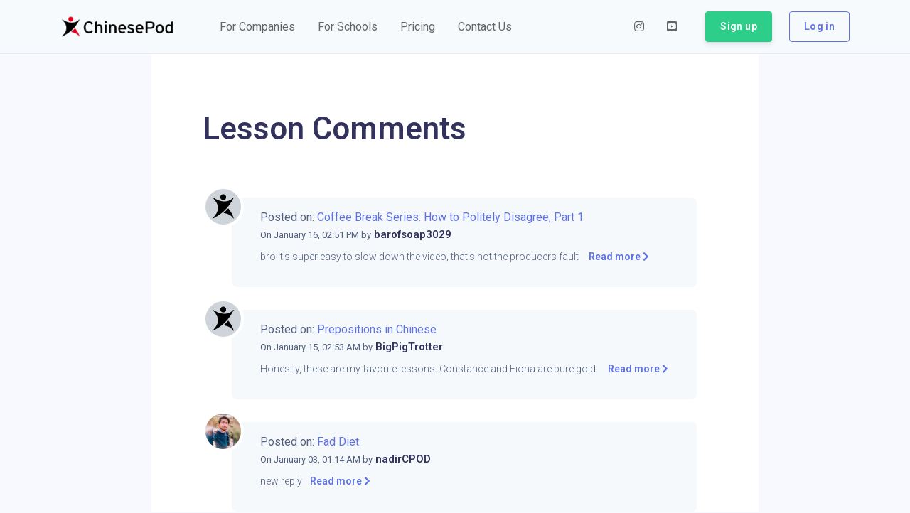

--- FILE ---
content_type: application/javascript; charset=UTF-8
request_url: https://www.chinesepod.com/ssr/e2aa5cf443ea2118f06d.js
body_size: 8360
content:
(window.webpackJsonp=window.webpackJsonp||[]).push([[12],{335:function(t,e,n){var content=n(338);"string"==typeof content&&(content=[[t.i,content,""]]),content.locals&&(t.exports=content.locals);(0,n(18).default)("20e049b2",content,!0,{sourceMap:!1})},336:function(t,e,n){t.exports=n.p+"img/d7c26c3.svg"},337:function(t,e,n){"use strict";var r=n(335);n.n(r).a},338:function(t,e,n){(e=n(17)(!1)).push([t.i,'.comment-item *{caret-color:currentColor}.comment-item pre{padding:.7rem 1rem;border-radius:5px;background:#000;color:#fff;font-size:.8rem;overflow-x:auto}.comment-item pre code{display:block}.comment-item p code{display:inline-block;padding:0 .4rem;border-radius:5px;font-size:.8rem;font-weight:700;background:rgba(0,0,0,.1);color:rgba(0,0,0,.8)}.comment-item ol,.comment-item ul{padding-left:1rem}.comment-item li>ol,.comment-item li>p,.comment-item li>ul{margin:0}.comment-item a{color:inherit}.comment-item blockquote{border-left:3px solid rgba(0,0,0,.1);color:rgba(0,0,0,.8);padding-left:.8rem;font-style:italic}.comment-item blockquote p{margin:0}.comment-item img{max-width:100%;border-radius:3px}.comment-item table{border-collapse:collapse;table-layout:fixed;width:100%;margin:0;overflow:hidden}.comment-item table td,.comment-item table th{min-width:1em;border:2px solid grey;padding:3px 5px;vertical-align:top;box-sizing:border-box;position:relative}.comment-item table td>*,.comment-item table th>*{margin-bottom:0}.comment-item table th{font-weight:700;text-align:left}.comment-item table .selectedCell:after{z-index:2;position:absolute;content:"";left:0;right:0;top:0;bottom:0;background:rgba(200,200,255,.4);pointer-events:none}.comment-item table .column-resize-handle{position:absolute;right:-2px;top:0;bottom:0;width:4px;z-index:20;background-color:#adf;pointer-events:none}.comment-item .tableWrapper{margin:1em 0;overflow-x:auto}.comment-item .resize-cursor{cursor:ew-resize;cursor:col-resize}',""]),t.exports=e},339:function(t,e,n){"use strict";n(28);var r=n(336),o=n.n(r),m={name:"comment",props:{userImage:{type:String,default:"/home/img/brand/symbol-black-center.svg"},userId:[String,Number],userName:{type:String},text:{type:String},likeCount:{type:Number,default:0},shareCount:{type:Number,default:0},commentData:Object,createdAt:{type:String,default:""}},computed:{},methods:{calculateDate:function(){if(this.createdAt){var t=new Date(this.createdAt);return t.getFullYear()===(new Date).getFullYear()?t.toLocaleString("en-US",{day:"2-digit",month:"long",hour:"2-digit",minute:"2-digit"}):t.toLocaleString("en-US",{year:"numeric",day:"2-digit",month:"long",hour:"2-digit",minute:"2-digit"})}}},data:function(){return{fallbackLogo:o.a}}},c=(n(337),n(5)),l={name:"Comments",components:{Comment:Object(c.a)(m,(function(){var t=this,e=t.$createElement,n=t._self._c||e;return n("div",{staticClass:"media media-comment"},[n("div",{directives:[{name:"lazy-container",rawName:"v-lazy-container",value:{selector:"img"},expression:"{ selector: 'img' }"}]},[n("img",{staticClass:"avatar avatar-lg media-comment-avatar rounded-circle bg-light",attrs:{alt:"Profile picture","data-src":t.userImage,"data-loading":t.fallbackLogo,"data-error":t.fallbackLogo},on:{error:function(t){t.preventDefault()}}})]),t._v(" "),n("div",{staticClass:"media-body col-12"},[n("div",{staticClass:"media-comment-text"},[n("nuxt-link",{attrs:{to:"/community/profile/"+t.userName}},[n("h6",{staticClass:"h4 mt-0"},[t._v(t._s(t.userName))])]),t._v(" "),n("small",{staticClass:"text-muted"},[t._v(t._s(t.calculateDate()))]),t._v(" "),n("p",{staticClass:"text-sm lh-160 comment-item text-wrap overflow-hidden",domProps:{innerHTML:t._s(t.text)}})],1)])])}),[],!1,null,null,null).exports},props:{commentData:[Array,Object],linkLessons:Boolean},data:function(){return{}},computed:{},methods:{},mounted:function(){}},d=Object(c.a)(l,(function(){var t=this,e=t.$createElement,n=t._self._c||e;return n("div",[t.commentData.length<=0?n("div",[n("p",{staticClass:"font-italic"},[t._v("No comments yet.")])]):t._e(),t._v(" "),t._l(t.commentData,(function(e,r){return n("div",{key:r},[n("comment",{staticClass:"col-12",attrs:{"user-image":e.avatar_url?e.avatar_url:"","user-id":e.user_id?e.user_id:"","user-name":e.username?e.username:"guest","created-at":e.createdAt,text:e.content.trim(),"comment-data":e}}),t._v(" "),e.nestedComments?n("div",t._l(e.nestedComments,(function(t){return n("div",{key:t.id},[n("comment",{staticClass:"offset-1 col-11",attrs:{"user-image":t.avatar_url?t.avatar_url:"","user-id":t.user_id?t.user_id:"","user-name":t.username?t.username:"anonymous","created-at":t.created_at,text:t.content.trim(),"comment-data":t}})],1)})),0):t._e()],1)}))],2)}),[],!1,null,null,null);e.a=d.exports},566:function(t,e,n){"use strict";n.r(e);n(38),n(33);var r=n(10),o=n(336),m=n.n(o),c=n(142),l={name:"lesson-comment-index",components:{Comments:n(339).a},asyncData:function(t){return Object(r.a)(regeneratorRuntime.mark((function e(){var n,r,o,m,data,l,d;return regeneratorRuntime.wrap((function(e){for(;;)switch(e.prev=e.next){case 0:return n=t.query,r=t.redirect,o=n.page,e.next=4,Object(c.a)("/community/comments/list",{skip:o?10*(o-1):void 0}).catch((function(t){return{data:void 0}}));case 4:if(m=e.sent,data=m.data){e.next=8;break}return e.abrupt("return",r("/"));case 8:return l=data.comments,d=data.total,e.abrupt("return",{page:o||1,comments:l,total:d});case 10:case"end":return e.stop()}}),e)})))()},head:function(){return{title:"Lesson Comments | ChinesePod",meta:[{hid:"description",name:"description",content:"Latest lesson comments on ChinesePod! Keep up to date with the community."}]}},data:function(){return{fallbackLogo:m.a}},watchQuery:["page"],methods:{calculateDate:function(t){if(t){var e=new Date(t);return e.getFullYear()===(new Date).getFullYear()?e.toLocaleString("en-US",{day:"2-digit",month:"long",hour:"2-digit",minute:"2-digit"}):e.toLocaleString("en-US",{year:"numeric",day:"2-digit",month:"long",hour:"2-digit",minute:"2-digit"})}},truncate:function(t){return t.replace(/\n/g," ").length>150?t.slice(0,150)+"...":t},handlePageChange:function(t){var e=this;return Object(r.a)(regeneratorRuntime.mark((function n(){return regeneratorRuntime.wrap((function(n){for(;;)switch(n.prev=n.next){case 0:e.$router.push({to:e.$route.path,query:{page:t}});case 1:case"end":return n.stop()}}),n)})))()}}},d=n(5),component=Object(d.a)(l,(function(){var t=this,e=t.$createElement,n=t._self._c||e;return n("div",[n("div",{staticClass:"p-4 p-lg-6 bg-white col-12 col-md-10 offset-md-1 col-lg-8 offset-lg-2"},[n("div",{staticClass:"row"},[t._m(0),t._v(" "),n("div",{staticClass:"col-12"},[t._l(t.comments,(function(e){return n("div",{key:e.id},[n("div",{staticClass:"media media-comment"},[n("div",{directives:[{name:"lazy-container",rawName:"v-lazy-container",value:{selector:"img"},expression:"{ selector: 'img' }"}]},[n("img",{staticClass:"avatar avatar-lg media-comment-avatar rounded-circle bg-light",attrs:{alt:"Profile picture","data-src":e.avatar_url,"data-loading":t.fallbackLogo,"data-error":t.fallbackLogo},on:{error:function(t){t.preventDefault()}}})]),t._v(" "),n("div",{staticClass:"media-body col-12"},[n("div",{staticClass:"media-comment-text"},[n("div",[t._v("\n                  Posted on:\n                  "),n("a",{attrs:{title:e.parent_id.title,href:"/lesson/"+e.parent_id.slug}},[t._v(t._s(e.parent_id.title))])]),t._v(" "),n("div",[n("small",{},[t._v("On "+t._s(t.calculateDate(e.createdAt))+" by")]),t._v(" "),n("nuxt-link",{attrs:{to:"/community/profile/"+e.username}},[n("span",{staticClass:"h4 mt-0"},[t._v(t._s(e.username))])])],1),t._v(" "),n("p",{staticClass:"mt-2 text-sm lh-160 comment-item text-wrap overflow-hidden"},[n("span",{staticClass:"mr-2"},[t._v(t._s(t.truncate(e.content)))]),t._v(" "),n("a",{staticClass:"text-primary font-weight-bold",attrs:{title:e.parent_id.title,href:"/lesson/"+e.parent_id.slug}},[t._v("Read more "),n("i",{staticClass:"fas fa-chevron-right"})])])])])])])})),t._v(" "),n("base-pagination",{staticClass:"pagination-no-border mt-4",attrs:{align:"center",value:parseInt(t.page),"per-page":10,total:t.total},on:{input:t.handlePageChange}})],2)])])])}),[function(){var t=this.$createElement,e=this._self._c||t;return e("div",{staticClass:"col-12 mb-4"},[e("h1",{staticClass:"display-2 text-black"},[this._v("Lesson Comments")])])}],!1,null,"517233d1",null);e.default=component.exports}}]);

--- FILE ---
content_type: application/javascript; charset=UTF-8
request_url: https://www.chinesepod.com/ssr/7e2548ef2fe88b762724.js
body_size: 8076
content:
(window.webpackJsonp=window.webpackJsonp||[]).push([[17],{335:function(t,e,n){var content=n(338);"string"==typeof content&&(content=[[t.i,content,""]]),content.locals&&(t.exports=content.locals);(0,n(18).default)("20e049b2",content,!0,{sourceMap:!1})},336:function(t,e,n){t.exports=n.p+"img/d7c26c3.svg"},337:function(t,e,n){"use strict";var r=n(335);n.n(r).a},338:function(t,e,n){(e=n(17)(!1)).push([t.i,'.comment-item *{caret-color:currentColor}.comment-item pre{padding:.7rem 1rem;border-radius:5px;background:#000;color:#fff;font-size:.8rem;overflow-x:auto}.comment-item pre code{display:block}.comment-item p code{display:inline-block;padding:0 .4rem;border-radius:5px;font-size:.8rem;font-weight:700;background:rgba(0,0,0,.1);color:rgba(0,0,0,.8)}.comment-item ol,.comment-item ul{padding-left:1rem}.comment-item li>ol,.comment-item li>p,.comment-item li>ul{margin:0}.comment-item a{color:inherit}.comment-item blockquote{border-left:3px solid rgba(0,0,0,.1);color:rgba(0,0,0,.8);padding-left:.8rem;font-style:italic}.comment-item blockquote p{margin:0}.comment-item img{max-width:100%;border-radius:3px}.comment-item table{border-collapse:collapse;table-layout:fixed;width:100%;margin:0;overflow:hidden}.comment-item table td,.comment-item table th{min-width:1em;border:2px solid grey;padding:3px 5px;vertical-align:top;box-sizing:border-box;position:relative}.comment-item table td>*,.comment-item table th>*{margin-bottom:0}.comment-item table th{font-weight:700;text-align:left}.comment-item table .selectedCell:after{z-index:2;position:absolute;content:"";left:0;right:0;top:0;bottom:0;background:rgba(200,200,255,.4);pointer-events:none}.comment-item table .column-resize-handle{position:absolute;right:-2px;top:0;bottom:0;width:4px;z-index:20;background-color:#adf;pointer-events:none}.comment-item .tableWrapper{margin:1em 0;overflow-x:auto}.comment-item .resize-cursor{cursor:ew-resize;cursor:col-resize}',""]),t.exports=e},339:function(t,e,n){"use strict";n(28);var r=n(336),o=n.n(r),m={name:"comment",props:{userImage:{type:String,default:"/home/img/brand/symbol-black-center.svg"},userId:[String,Number],userName:{type:String},text:{type:String},likeCount:{type:Number,default:0},shareCount:{type:Number,default:0},commentData:Object,createdAt:{type:String,default:""}},computed:{},methods:{calculateDate:function(){if(this.createdAt){var t=new Date(this.createdAt);return t.getFullYear()===(new Date).getFullYear()?t.toLocaleString("en-US",{day:"2-digit",month:"long",hour:"2-digit",minute:"2-digit"}):t.toLocaleString("en-US",{year:"numeric",day:"2-digit",month:"long",hour:"2-digit",minute:"2-digit"})}}},data:function(){return{fallbackLogo:o.a}}},c=(n(337),n(5)),l={name:"Comments",components:{Comment:Object(c.a)(m,(function(){var t=this,e=t.$createElement,n=t._self._c||e;return n("div",{staticClass:"media media-comment"},[n("div",{directives:[{name:"lazy-container",rawName:"v-lazy-container",value:{selector:"img"},expression:"{ selector: 'img' }"}]},[n("img",{staticClass:"avatar avatar-lg media-comment-avatar rounded-circle bg-light",attrs:{alt:"Profile picture","data-src":t.userImage,"data-loading":t.fallbackLogo,"data-error":t.fallbackLogo},on:{error:function(t){t.preventDefault()}}})]),t._v(" "),n("div",{staticClass:"media-body col-12"},[n("div",{staticClass:"media-comment-text"},[n("nuxt-link",{attrs:{to:"/community/profile/"+t.userName}},[n("h6",{staticClass:"h4 mt-0"},[t._v(t._s(t.userName))])]),t._v(" "),n("small",{staticClass:"text-muted"},[t._v(t._s(t.calculateDate()))]),t._v(" "),n("p",{staticClass:"text-sm lh-160 comment-item text-wrap overflow-hidden",domProps:{innerHTML:t._s(t.text)}})],1)])])}),[],!1,null,null,null).exports},props:{commentData:[Array,Object],linkLessons:Boolean},data:function(){return{}},computed:{},methods:{},mounted:function(){}},d=Object(c.a)(l,(function(){var t=this,e=t.$createElement,n=t._self._c||e;return n("div",[t.commentData.length<=0?n("div",[n("p",{staticClass:"font-italic"},[t._v("No comments yet.")])]):t._e(),t._v(" "),t._l(t.commentData,(function(e,r){return n("div",{key:r},[n("comment",{staticClass:"col-12",attrs:{"user-image":e.avatar_url?e.avatar_url:"","user-id":e.user_id?e.user_id:"","user-name":e.username?e.username:"guest","created-at":e.createdAt,text:e.content.trim(),"comment-data":e}}),t._v(" "),e.nestedComments?n("div",t._l(e.nestedComments,(function(t){return n("div",{key:t.id},[n("comment",{staticClass:"offset-1 col-11",attrs:{"user-image":t.avatar_url?t.avatar_url:"","user-id":t.user_id?t.user_id:"","user-name":t.username?t.username:"anonymous","created-at":t.created_at,text:t.content.trim(),"comment-data":t}})],1)})),0):t._e()],1)}))],2)}),[],!1,null,null,null);e.a=d.exports},561:function(t,e,n){"use strict";n.r(e);n(33);var r=n(10),o=n(142),m=n(339),c=n(336),l=n.n(c),d={name:"community-profile-details",components:{Comments:m.a},asyncData:function(t){return Object(r.a)(regeneratorRuntime.mark((function e(){var n,r,m,c,l,d,data,v,f,h;return regeneratorRuntime.wrap((function(e){for(;;)switch(e.prev=e.next){case 0:return n=t.redirect,r=t.params,m=t.query,c=r.username,l=m.page,e.next=5,Object(o.a)("/community/posts/user",{username:c,page:l,skip:l?10*(l-1):0}).catch((function(t){return{data:void 0}}));case 5:if(d=e.sent,data=d.data){e.next=9;break}return e.abrupt("return",n("/community/conversations"));case 9:return v=data.total,f=data.comments,h=data.user,e.abrupt("return",{page:l||1,user:h,comments:f,total:v});case 11:case"end":return e.stop()}}),e)})))()},head:function(){return{title:"Comments | ".concat(this.user.username," | ChinesePod"),meta:[{hid:"description",name:"description",content:"Comments posted by ".concat(this.user.username," | Total ").concat(this.total)}]}},watchQuery:["page"],data:function(){return{fallbackLogo:l.a}},methods:{calculateDate:function(t){if(t){var e=new Date(t);return e.getFullYear()===(new Date).getFullYear()?e.toLocaleString("en-US",{day:"2-digit",month:"long",hour:"2-digit",minute:"2-digit"}):e.toLocaleString("en-US",{year:"numeric",day:"2-digit",month:"long",hour:"2-digit",minute:"2-digit"})}},handlePageChange:function(t){this.$router.push({to:this.$route.path,query:{page:t}})}}},v=n(5),component=Object(v.a)(d,(function(){var t=this,e=t.$createElement,n=t._self._c||e;return n("div",[n("div",{staticClass:"p-4 p-lg-6 bg-white col-12 col-md-10 offset-md-1 col-lg-8 offset-lg-2"},[n("div",{staticClass:"row"},[n("div",{staticClass:"col-12 mb-4"},[n("h1",{staticClass:"text-center"},[t._v("User Comments - "+t._s(t.user.username))])]),t._v(" "),n("div",{staticClass:"col-12"},[n("div",{staticClass:"d-flex justify-content-center"},[n("div",{directives:[{name:"lazy-container",rawName:"v-lazy-container",value:{selector:"img"},expression:"{ selector: 'img' }"}]},[n("img",{staticClass:"avatar avatar-xl rounded-circle bg-light",attrs:{alt:"Profile picture","data-src":t.user.avatar_url,"data-loading":t.fallbackLogo,"data-error":t.fallbackLogo},on:{error:function(t){t.preventDefault()}}})])]),t._v(" "),n("div",[n("p",{staticClass:"text-center"},[t._v(t._s(t.user.username))])])]),t._v(" "),n("div",{staticClass:"col-12"},[t._l(t.comments,(function(e){return n("div",{key:e.id},[n("div",{staticClass:"media media-comment col-12"},[n("div",{staticClass:"media-body col-12"},[n("div",{staticClass:"media-comment-text"},[n("h6",{staticClass:"h4 mt-0"},[t._v("\n                  Posted on:\n                  "),n("a",{staticClass:"btn-link",attrs:{href:"/lesson/"+e.parent_id.slug}},[t._v(t._s(e.parent_id.title))])]),t._v(" "),n("small",{staticClass:"text-muted"},[t._v(t._s(t.calculateDate(e.createdAt)))]),t._v(" "),n("p",{staticClass:"text-sm lh-160 comment-item text-wrap overflow-hidden",domProps:{innerHTML:t._s(e.content)}})])])])])})),t._v(" "),t.comments&&t.comments.length?n("base-pagination",{staticClass:"pagination-no-border mt-4",attrs:{align:"center",value:parseInt(t.page),"per-page":10,total:t.total},on:{input:t.handlePageChange}}):n("div",{staticClass:"text-center font-italic"},[t._v("No comments yet")])],2)])])])}),[],!1,null,"c625855c",null);e.default=component.exports}}]);